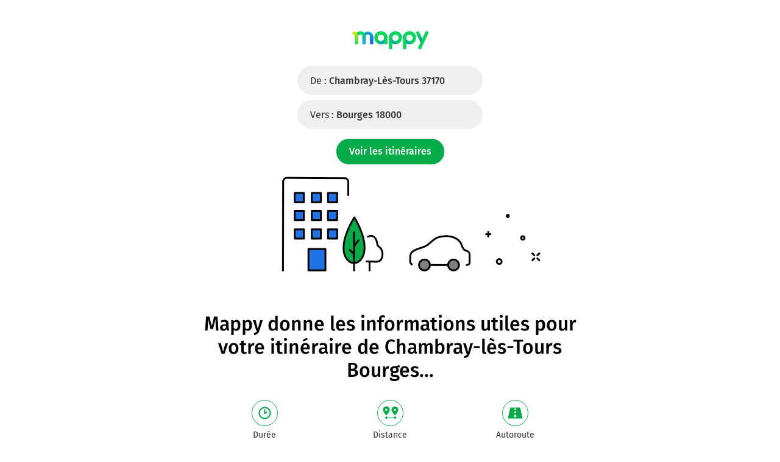

--- FILE ---
content_type: text/html; charset=utf-8
request_url: https://fr.mappy.com/itineraire/37170-chambray-les-tours/18000-bourges
body_size: 13179
content:
<!DOCTYPE html><html lang="fr" prefix="og: http://ogp.me/ns#"><head><meta charSet="utf-8"/><meta name="viewport" content="width=device-width, minimum-scale=1.0, maximum-scale=1.0, initial-scale=1.0, user-scalable=no"/><script async="" src="https://tag.aticdn.net/509857/smarttag.js"></script><link rel="prefetch" href="https://ab.mappy.net/config-web.json"/><link rel="preconnect" href="https://poiassets.mappy.net"/><link rel="preconnect" href="https://cdn.adgtw.orangeads.fr"/><link rel="preload" href="/assets/fonts/fira-sans-v16-latin-regular.684226288210a40c6acc.woff2" as="font" type="font/woff2" crossorigin="anonymous"/><link rel="preload" href="/assets/fonts/fira-sans-v16-latin-500.6f2008a3bdf4b85d393b.woff2" as="font" type="font/woff2" crossorigin="anonymous"/><link rel="manifest" href="/manifest.json"/><meta name="theme-color" content="#4bc394"/><meta name="application-name" content="Mappy"/><meta name="apple-mobile-web-app-title" content="Mappy"/><link rel="icon" href="/assets/images/favicon-48.dd8072b2dba0ef28e9d6.ico"/><link rel="icon" type="image/png" href="/assets/images/favicon-192.1971de0ee0ed334d4023.png" sizes="192x192"/><link rel="icon" type="image/png" href="/assets/images/favicon-32.80cc4808cc8b54d3e2c7.png" sizes="32x32"/><link rel="apple-touch-icon" href="/assets/images/favicon-180.b683cbb53b6f6aa6bfa8.png"/><script type="text/javascript" src="/front-services/translations/1.0-20260108T1559-3e016fd2cd/fr-FR.js"></script><link rel="stylesheet" href="/assets/css/server.896fff84c2d2e9af42af.css" integrity="sha384-PFLY19EWczsEtIX49jcwykJgvQT5OrXo/MmTpqnMuLnSZ4EzFx03lyXO8V2hgQpu"/><link data-chunk="ROUTE_SEO_ITINERARY" rel="stylesheet" href="/assets/css/ROUTE_SEO_ITINERARY.c9de42598335f7b0eaec.css"/><script type="application/ld+json">{"@context":"https://schema.org","@type":"Organization","url":"https://fr.mappy.com/","logo":"https://fr.mappy.com/assets/images/logo-mappy.8da17bf4513914e43409.svg"}</script></head><body class="ssr" style="margin:0"><div id="app"><link rel="preload" as="image" href="/assets/images/logo-mappy.8da17bf4513914e43409.svg"/><link rel="preload" as="image" href="https://poiassets.mappy.net/assets/202601081559/misc/svg/start.svg"/><link rel="preload" as="image" href="https://poiassets.mappy.net/assets/202601081559/misc/svg/round-about-right.svg"/><link rel="preload" as="image" href="https://poiassets.mappy.net/assets/202601081559/misc/svg/continue.svg"/><link rel="preload" as="image" href="https://poiassets.mappy.net/assets/202601081559/misc/svg/direction-right.svg"/><link rel="preload" as="image" href="https://poiassets.mappy.net/assets/202601081559/misc/svg/round-about-straight.svg"/><link rel="preload" as="image" href="https://poiassets.mappy.net/assets/202601081559/misc/svg/bridge.svg"/><link rel="preload" as="image" href="https://poiassets.mappy.net/assets/202601081559/misc/svg/round-about-right-soft.svg"/><link rel="preload" as="image" href="https://poiassets.mappy.net/assets/202601081559/misc/svg/round-about-left-soft.svg"/><link rel="preload" as="image" href="https://poiassets.mappy.net/assets/202601081559/misc/svg/toll-ticket.svg"/><link rel="preload" as="image" href="https://poiassets.mappy.net/assets/202601081559/misc/svg/ramp-entry-right.svg"/><link rel="preload" as="image" href="https://poiassets.mappy.net/assets/202601081559/misc/svg/toll-pay.svg"/><link rel="preload" as="image" href="https://poiassets.mappy.net/assets/202601081559/misc/svg/round-about-left.svg"/><link rel="preload" as="image" href="https://poiassets.mappy.net/assets/202601081559/misc/svg/direction-left.svg"/><link rel="preload" as="image" href="https://poiassets.mappy.net/assets/202601081559/misc/svg/direction-right-soft.svg"/><link rel="preload" as="image" href="/assets/images/marker-fond-gris.fe29f2309cef8b1f7cdf.png"/><link rel="preload" as="image" href="/assets/images/checkered-flag.8df72254b1f55ec42b6c.svg"/><link rel="preload" as="image" href="/assets/images/arrow-left.f199b9e2d54e54c35018.svg"/><link rel="preload" as="image" href="/assets/images/information.4cb5946cfbf9e2286623.svg"/><link rel="preload" as="image" href="/assets/images/cross.2632a8d77f3c569b2517.svg"/><link rel="preload" as="image" href="/assets/images/modes_mobile_background.57eb03ec35ca0353972c.svg"/><link rel="preload" as="image" href="/assets/images/magnifying-glass.ad2adc7326ded8c5a74a.svg"/><link rel="preload" as="image" href="/assets/images/down.dff89806fc18e7ee9d08.svg"/><link rel="preload" as="image" href="/assets/images/tooltip-right.cf1015630e68ac99783a.svg"/><link rel="preload" as="image" href="/assets/images/question.e331c0d06a989e074726.svg"/><link rel="preload" as="image" href="/assets/images/facebook.594de5e8accf8b407217.svg"/><link rel="preload" as="image" href="/assets/images/twitter.ac1d4bb78da2ca5fe5dc.svg"/><link rel="preload" as="image" href="/assets/images/rss.b81b9a520cca657aa773.svg"/><link rel="preload" as="image" href="/assets/images/french-flag.7854a0340b65fd410696.svg"/><title>Chambray-lès-Tours Bourges – Comparer les trajets, la distance et les prix – Mappy</title><meta name="description" content="Avec Mappy, trouvez votre itinéraire le moins cher ou le plus rapide, parmi tous les modes de transport proposés pour votre trajet Chambray-lès-Tours Bourges"/><meta property="og:title" content="Chambray-lès-Tours Bourges – Comparer les trajets, la distance et les prix – Mappy"/><meta property="og:description" content="Avec Mappy, trouvez votre itinéraire le moins cher ou le plus rapide, parmi tous les modes de transport proposés pour votre trajet Chambray-lès-Tours Bourges"/><meta property="og:locale" content="fr-fr"/><meta property="og:url" content="https://fr.mappy.com/itineraire/37170-chambray-les-tours/18000-bourges"/><meta property="og:type" content="website"/><meta property="og:image" content="https://fr.mappy.com/assets/images/lp-head-car.5a8b87668a887669b932.png"/><link rel="canonical" href="https://fr.mappy.com/itineraire/37170-chambray-les-tours/18000-bourges"/><div class="LandingPage"><script>window.Utiq = window.Utiq || {};window.Utiq.config = {  CMP: "Didomi",  customUtiqHost: "https://utiq.mappy.com",  didomiUtiqPurposeId: "utiq-iX4kPm2N",  didomiUtiqVendorId: "c:utiq-Gx2xdQAa",  logLevel: "silent"};</script><script type="text/javascript" src="https://utiq.mappy.com/utiqLoader.js" defer=""></script><div class="V1jYB"><div><script type="application/ld+json">{"@context":"https://schema.org","@type":"TravelAction","distance":"152 km","fromLocation":{"@type":"city","name":"Chambray-lès-Tours"},"toLocation":{"@type":"city","name":"Bourges"}}</script><div class="FhPO4"><a href="/" class="click-event" data-tag="{&quot;type&quot;:&quot;action&quot;,&quot;level2&quot;:2,&quot;chapter1&quot;:&quot;AncrageHeader&quot;,&quot;chapter2&quot;:&quot;NA&quot;,&quot;chapter3&quot;:&quot;NA&quot;,&quot;name&quot;:&quot;LandingPage&quot;}"><div class="CrMSr"><img class="Vas15" src="/assets/images/logo-mappy.8da17bf4513914e43409.svg" alt="Mappy"/></div></a><div class="_7aiV4"><a class="i1b_o click-event" href="/itineraire#/recherche/37170-chambray-les-tours/18000-bourges" data-tag="{&quot;type&quot;:&quot;action&quot;,&quot;level2&quot;:2,&quot;chapter1&quot;:&quot;Itineraire&quot;,&quot;chapter2&quot;:&quot;NA&quot;,&quot;chapter3&quot;:&quot;voiture&quot;,&quot;name&quot;:&quot;LandingItineraire:Champdepart&quot;}">De :<!-- --> <span class="M4dwM">Chambray-lès-Tours 37170</span></a><a class="i1b_o click-event" href="/itineraire#/recherche/37170-chambray-les-tours/18000-bourges" data-tag="{&quot;type&quot;:&quot;action&quot;,&quot;level2&quot;:2,&quot;chapter1&quot;:&quot;Itineraire&quot;,&quot;chapter2&quot;:&quot;NA&quot;,&quot;chapter3&quot;:&quot;voiture&quot;,&quot;name&quot;:&quot;LandingItineraire:Champarrivee&quot;}">Vers :<!-- --> <span class="M4dwM">Bourges 18000</span></a><a class="erOiI click-event" href="/itineraire#/recherche/37170-chambray-les-tours/18000-bourges" data-tag="{&quot;type&quot;:&quot;action&quot;,&quot;level2&quot;:2,&quot;chapter1&quot;:&quot;Itineraire&quot;,&quot;chapter2&quot;:&quot;NA&quot;,&quot;chapter3&quot;:&quot;voiture&quot;,&quot;name&quot;:&quot;LandingItineraire:Champrechercher&quot;}">Voir les itinéraires</a></div></div><div class="k9_DS" style="background-image:url(&#x27;/assets/images/lp-head-car.5a8b87668a887669b932.png&#x27;)"></div></div><div class="NDcJs"><div class="FhPO4"><div class="ZrZSB"><div class="textStyleHeader1 Gdw29">Mappy donne les informations utiles pour votre itinéraire de <h1>Chambray-lès-Tours Bourges</h1>...</div><ul class="dhjfI items-6"><li class="FGKtz"><a class="T0QXB click-event" href="/itineraire#/recherche/37170-chambray-les-tours/18000-bourges" data-tag="{&quot;type&quot;:&quot;action&quot;,&quot;level2&quot;:2,&quot;chapter1&quot;:&quot;Itineraire&quot;,&quot;chapter2&quot;:&quot;duration&quot;,&quot;chapter3&quot;:&quot;voiture&quot;,&quot;name&quot;:&quot;LandingItineraire:Champblocmotscles&quot;}"><div class="xSxuV history"></div><div class="AI2_C">Durée</div></a></li><li class="FGKtz"><a class="T0QXB click-event" href="/itineraire#/recherche/37170-chambray-les-tours/18000-bourges" data-tag="{&quot;type&quot;:&quot;action&quot;,&quot;level2&quot;:2,&quot;chapter1&quot;:&quot;Itineraire&quot;,&quot;chapter2&quot;:&quot;length&quot;,&quot;chapter3&quot;:&quot;voiture&quot;,&quot;name&quot;:&quot;LandingItineraire:Champblocmotscles&quot;}"><div class="xSxuV distance" style="padding:4px"></div><div class="AI2_C">Distance</div></a></li><li class="FGKtz"><a class="T0QXB click-event" href="/itineraire#/recherche/37170-chambray-les-tours/18000-bourges" data-tag="{&quot;type&quot;:&quot;action&quot;,&quot;level2&quot;:2,&quot;chapter1&quot;:&quot;Itineraire&quot;,&quot;chapter2&quot;:&quot;highway&quot;,&quot;chapter3&quot;:&quot;voiture&quot;,&quot;name&quot;:&quot;LandingItineraire:Champblocmotscles&quot;}"><div class="xSxuV route"></div><div class="AI2_C">Autoroute</div></a></li><li class="FGKtz"><a class="T0QXB click-event" href="/itineraire#/recherche/37170-chambray-les-tours/18000-bourges" data-tag="{&quot;type&quot;:&quot;action&quot;,&quot;level2&quot;:2,&quot;chapter1&quot;:&quot;Itineraire&quot;,&quot;chapter2&quot;:&quot;total_price&quot;,&quot;chapter3&quot;:&quot;voiture&quot;,&quot;name&quot;:&quot;LandingItineraire:Champblocmotscles&quot;}"><div class="xSxuV euro"></div><div class="AI2_C">Prix total</div></a></li><li class="FGKtz"><a class="T0QXB click-event" href="/itineraire#/recherche/37170-chambray-les-tours/18000-bourges" data-tag="{&quot;type&quot;:&quot;action&quot;,&quot;level2&quot;:2,&quot;chapter1&quot;:&quot;Itineraire&quot;,&quot;chapter2&quot;:&quot;fuel&quot;,&quot;chapter3&quot;:&quot;voiture&quot;,&quot;name&quot;:&quot;LandingItineraire:Champblocmotscles&quot;}"><div class="xSxuV fuel"></div><div class="AI2_C">Carburant</div></a></li><li class="FGKtz"><a class="T0QXB click-event" href="/itineraire#/recherche/37170-chambray-les-tours/18000-bourges" data-tag="{&quot;type&quot;:&quot;action&quot;,&quot;level2&quot;:2,&quot;chapter1&quot;:&quot;Itineraire&quot;,&quot;chapter2&quot;:&quot;toll&quot;,&quot;chapter3&quot;:&quot;voiture&quot;,&quot;name&quot;:&quot;LandingItineraire:Champblocmotscles&quot;}"><div class="xSxuV toll" style="padding:5px"></div><div class="AI2_C">Péage</div></a></li></ul><a class="_9sSSZ click-event" href="/itineraire#/recherche/37170-chambray-les-tours/18000-bourges" data-tag="{&quot;type&quot;:&quot;action&quot;,&quot;level2&quot;:2,&quot;chapter1&quot;:&quot;Itineraire&quot;,&quot;chapter2&quot;:&quot;NA&quot;,&quot;chapter3&quot;:&quot;voiture&quot;,&quot;name&quot;:&quot;LandingItineraire:Champblocmotscles&quot;}"></a></div></div></div><div class="NDcJs"><div class="FhPO4"><div itemType="https://schema.org/ItemList"><div class="ee4mx"><picture class="PUg8n"><source srcSet="/assets/images/mappy-itinerary.35070e548ac221a18ab4.webp" type="image/webp"/><img class="IGwYG" src="/assets/images/mappy-itinerary.4ba40cec0b8b171e59db.png" alt="Itineraire Chambray-lès-Tours Bourges" loading="lazy" fetchPriority="high"/></picture></div><h2 class="textStyleHeader1 fGE9u">Votre feuille de route</h2><div class="Yj7zB"><div class="HaITi"><div class="vLeYv"><div class="gOHl3"><div class="ke0P5">0h01</div><div class="wcPED"></div><div class="yYtIO"><div class="zjRyP">Chambray-lès-Tours</div><div class="LYXRq">37170</div></div></div><ul class="kqV4G"><li class="rabmD"><div class="icon kJaEH"><span><img class="LzpY6 ssrImageGrey" src="https://poiassets.mappy.net/assets/202601081559/misc/svg/start.svg"/></span></div><div>Prendre Carrefour du 11 Novembre et continuer sur 400 mètres</div><div class="I4Xmu">0 m</div></li><li class="rabmD"><div class="icon kJaEH"><span><img class="LzpY6 ssrImageGrey" src="https://poiassets.mappy.net/assets/202601081559/misc/svg/round-about-right.svg"/></span></div><div>Au rond-point, prendre la 2ème sortie sur Avenue du Maréchal d&#x27;Ornano et continuer sur 600 mètres</div><div class="I4Xmu">400 m</div></li><li class="rabmD"><div class="icon kJaEH"><span><img class="LzpY6 ssrImageGrey" src="https://poiassets.mappy.net/assets/202601081559/misc/svg/continue.svg"/></span></div><div>Continuer Allée de la Forêt sur 70 mètres</div><div class="I4Xmu">1,0 km</div></li><li class="rabmD"><div class="icon kJaEH"><span><img class="LzpY6 ssrImageGrey" src="https://poiassets.mappy.net/assets/202601081559/misc/svg/direction-right.svg"/></span></div><div>Tourner à droite sur Allée des Tilleuls et continuer sur 650 mètres</div><div class="I4Xmu">1,1 km</div></li><li class="rabmD"><div class="icon kJaEH"><span><img class="LzpY6 ssrImageGrey" src="https://poiassets.mappy.net/assets/202601081559/misc/svg/direction-right.svg"/></span></div><div>Tourner à droite sur Avenue de la République et continuer sur 1,3 kilomètre</div><div class="I4Xmu">1,7 km</div></li><li class="rabmD"><div class="icon kJaEH"><span><img class="LzpY6 ssrImageGrey" src="https://poiassets.mappy.net/assets/202601081559/misc/svg/round-about-straight.svg"/></span></div><div>Au rond-point, prendre la 2ème sortie sur Avenue de la République et continuer sur 700 mètres</div><div style="fill:#757575;color:#757575" class="JkaOr"><div class="NAqCh"><span><img class="LzpY6 ssrImageGrey" src="https://poiassets.mappy.net/assets/202601081559/misc/svg/bridge.svg"/></span></div><span class="Pn23g">Avenue de la République</span></div><div class="I4Xmu">3,0 km</div></li><li class="rabmD"><div class="icon kJaEH"><span><img class="LzpY6 ssrImageGrey" src="https://poiassets.mappy.net/assets/202601081559/misc/svg/round-about-right-soft.svg"/></span></div><div>Au rond-point, prendre la 3ème sortie sur D943 (Avenue de la République) et continuer sur 1,7 kilomètre</div><div class="I4Xmu">3,7 km</div></li><li class="rabmD"><div class="icon kJaEH"><span><img class="LzpY6 ssrImageGrey" src="https://poiassets.mappy.net/assets/202601081559/misc/svg/round-about-right.svg"/></span></div><div>Au rond-point, prendre la 2ème sortie sur D943 et continuer sur 2,7 kilomètres</div><div class="I4Xmu">5,4 km</div></li><li class="rabmD"><div class="icon kJaEH"><span><img class="LzpY6 ssrImageGrey" src="https://poiassets.mappy.net/assets/202601081559/misc/svg/round-about-left-soft.svg"/></span></div><div>Au rond-point, prendre la 2ème sortie sur la voie et continuer sur 800 mètres</div><div style="fill:#757575;color:#757575" class="JkaOr"><div class="NAqCh"><span><img class="LzpY6 ssrImageGrey" src="https://poiassets.mappy.net/assets/202601081559/misc/svg/toll-ticket.svg"/></span></div><span class="Pn23g">Prendre un ticket (Péage Esvres)</span></div><div class="I4Xmu">8,1 km</div></li><li class="rabmD"><div class="icon kJaEH"><span><img class="LzpY6 ssrImageGrey" src="https://poiassets.mappy.net/assets/202601081559/misc/svg/ramp-entry-right.svg"/></span></div><div>Prendre à droite et rejoindre A85 E604. Continuer sur 97 kilomètres</div><div class="i92ta"><span class="JLjq9" style="background-color:#C9242A;color:#FFFFFF">A85</span><div class="P5QFh"><span class="zHsFH" style="background-color:#FFFFFF;color:#333333;font-weight:bold">Bourges</span><span class="zHsFH" style="background-color:#FFFFFF;color:#333333;font-weight:bold">Vierzon</span></div></div><div style="fill:#757575;color:#757575" class="JkaOr"><div class="NAqCh"><span><img class="LzpY6 ssrImageGrey" src="https://poiassets.mappy.net/assets/202601081559/misc/svg/bridge.svg"/></span></div><span class="Pn23g">A85</span></div><div class="I4Xmu">9,0 km</div></li><li class="rabmD"><div class="icon kJaEH"><span><img class="LzpY6 ssrImageGrey" src="https://poiassets.mappy.net/assets/202601081559/misc/svg/ramp-entry-right.svg"/></span></div><div>Prendre à droite et rejoindre A71 E9. Continuer sur 5,5 kilomètres</div><div class="i92ta"><span class="JLjq9" style="background-color:#27A75B;color:#FFFFFF">E9</span><span class="JLjq9" style="background-color:#C9242A;color:#FFFFFF">A71</span><div class="P5QFh"><span class="zHsFH" style="background-color:#FFFFFF;color:#333333;font-weight:bold">LYON</span><span class="zHsFH" style="background-color:#FFFFFF;color:#333333;font-weight:bold">BOURGES</span><span class="zHsFH" style="background-color:#FFFFFF;color:#333333;font-weight:bold">VIERZON</span></div></div><div style="fill:#757575;color:#757575" class="JkaOr"><div class="NAqCh"><span><img class="LzpY6 ssrImageGrey" src="https://poiassets.mappy.net/assets/202601081559/misc/svg/bridge.svg"/></span></div><span class="Pn23g">L&#x27;Arverne</span></div><div class="I4Xmu">106 km</div></li><li class="rabmD"><div class="icon kJaEH"><span><img class="LzpY6 ssrImageGrey" src="https://poiassets.mappy.net/assets/202601081559/misc/svg/continue.svg"/></span></div><div>Continuer E11 (L&#x27;Arverne) sur 32 kilomètres</div><div class="i92ta"><span class="JLjq9" style="background-color:#27A75B;color:#FFFFFF">E11</span><span class="JLjq9" style="background-color:#C9242A;color:#FFFFFF">A71</span><div class="P5QFh"><span class="zHsFH" style="background-color:#FFFFFF;color:#333333;font-weight:bold">LYON</span><span class="zHsFH" style="background-color:#FFFFFF;color:#333333;font-weight:bold">CLERMONT-FD</span><span class="zHsFH" style="background-color:#FFFFFF;color:#333333;font-weight:bold">BOURGES</span><span class="zHsFH" style="background-color:#FFFFFF;color:#333333;font-weight:bold">VIERZON-EST</span></div></div><div style="fill:#757575;color:#757575" class="JkaOr"><div class="NAqCh"><span><img class="LzpY6 ssrImageGrey" src="https://poiassets.mappy.net/assets/202601081559/misc/svg/bridge.svg"/></span></div><span class="Pn23g">L&#x27;Arverne</span></div><div class="I4Xmu">112 km</div></li><li class="rabmD"><div class="icon kJaEH"><span><img class="LzpY6 ssrImageGrey" src="https://poiassets.mappy.net/assets/202601081559/misc/svg/ramp-entry-right.svg"/></span></div><div>Prendre à droite et rejoindre la voie. Continuer sur 1 kilomètre</div><div class="i92ta"><div class="P5QFh"><span class="zHsFH" style="background-color:#FFFFFF;color:#333333">7</span><span class="zHsFH" style="background-color:#FFFFFF;color:#333333;font-weight:bold">NEVERS</span><span class="zHsFH" style="background-color:#FFFFFF;color:#333333;font-weight:bold">BOURGES</span><span class="zHsFH" style="background-color:#FFFFFF;color:#333333;font-weight:bold">ST FLORENT s/ CHER</span><span class="zHsFH" style="background-color:#FFFFFF;color:#333333;font-weight:bold">ST DOULCHARD</span></div></div><div style="fill:#757575;color:#757575" class="JkaOr"><div class="NAqCh"><span><img class="LzpY6 ssrImageGrey" src="https://poiassets.mappy.net/assets/202601081559/misc/svg/bridge.svg"/></span></div><span class="Pn23g"></span></div><div style="fill:#757575;color:#757575" class="JkaOr"><div class="NAqCh"><span><img class="LzpY6 ssrImageGrey" src="https://poiassets.mappy.net/assets/202601081559/misc/svg/toll-pay.svg"/></span></div><span class="Pn23g">Payer 15,80 € (Péage Bourges)</span></div><div class="I4Xmu">144 km</div></li><li class="rabmD"><div class="icon kJaEH"><span><img class="LzpY6 ssrImageGrey" src="https://poiassets.mappy.net/assets/202601081559/misc/svg/round-about-left.svg"/></span></div><div>Au rond-point, prendre la 4ème sortie sur la voie et continuer sur 160 mètres</div><div class="i92ta"><div class="P5QFh"><span class="zHsFH" style="background-color:#FFFFFF;color:#333333;font-weight:bold">Bourges-Centre</span><span class="zHsFH" style="background-color:#FFFFFF;color:#333333;font-weight:bold">Aéroport</span></div></div><div class="I4Xmu">145 km</div></li><li class="rabmD"><div class="icon kJaEH"><span><img class="LzpY6 ssrImageGrey" src="https://poiassets.mappy.net/assets/202601081559/misc/svg/ramp-entry-right.svg"/></span></div><div>Prendre à droite et rejoindre D2151. Continuer sur 1,1 kilomètre</div><div class="i92ta"><div class="P5QFh"><span class="zHsFH" style="background-color:#FFFFFF;color:#333333;font-weight:bold">N151</span><span class="zHsFH" style="background-color:#FFFFFF;color:#333333;font-weight:bold">Bourges-Centre</span><span class="zHsFH" style="background-color:#FFFFFF;color:#333333;font-weight:bold">Aéroport</span><span class="zHsFH" style="background-color:#FFFFFF;color:#333333;font-weight:bold">Douanes</span></div></div><div class="I4Xmu">145 km</div></li><li class="rabmD"><div class="icon kJaEH"><span><img class="LzpY6 ssrImageGrey" src="https://poiassets.mappy.net/assets/202601081559/misc/svg/round-about-straight.svg"/></span></div><div>Au rond-point, prendre la 2ème sortie sur D2151 et continuer sur 1,2 kilomètre</div><div class="I4Xmu">146 km</div></li><li class="rabmD"><div class="icon kJaEH"><span><img class="LzpY6 ssrImageGrey" src="https://poiassets.mappy.net/assets/202601081559/misc/svg/round-about-straight.svg"/></span></div><div>Au rond-point, prendre la 2ème sortie sur Avenue d&#x27;Issoudun et continuer sur 650 mètres</div><div class="I4Xmu">147 km</div></li><li class="rabmD"><div class="icon kJaEH"><span><img class="LzpY6 ssrImageGrey" src="https://poiassets.mappy.net/assets/202601081559/misc/svg/round-about-right-soft.svg"/></span></div><div>Au rond-point, prendre la 1ère sortie sur Avenue Marcel Haegelen et continuer sur 400 mètres</div><div class="I4Xmu">148 km</div></li><li class="rabmD"><div class="icon kJaEH"><span><img class="LzpY6 ssrImageGrey" src="https://poiassets.mappy.net/assets/202601081559/misc/svg/round-about-left-soft.svg"/></span></div><div>Au rond-point, prendre la 2ème sortie sur Avenue Marcel Haegelen et continuer sur 180 mètres</div><div class="I4Xmu">148 km</div></li><li class="rabmD"><div class="icon kJaEH"><span><img class="LzpY6 ssrImageGrey" src="https://poiassets.mappy.net/assets/202601081559/misc/svg/round-about-right-soft.svg"/></span></div><div>Au rond-point, prendre la 1ère sortie sur Avenue des Frères Voisin et continuer sur 450 mètres</div><div class="I4Xmu">148 km</div></li><li class="rabmD"><div class="icon kJaEH"><span><img class="LzpY6 ssrImageGrey" src="https://poiassets.mappy.net/assets/202601081559/misc/svg/continue.svg"/></span></div><div>Continuer Boulevard Santos Dumont sur 500 mètres</div><div class="I4Xmu">149 km</div></li><li class="rabmD"><div class="icon kJaEH"><span><img class="LzpY6 ssrImageGrey" src="https://poiassets.mappy.net/assets/202601081559/misc/svg/direction-left.svg"/></span></div><div>Tourner à gauche sur Rue Barbès et continuer sur 650 mètres</div><div class="I4Xmu">149 km</div></li><li class="rabmD"><div class="icon kJaEH"><span><img class="LzpY6 ssrImageGrey" src="https://poiassets.mappy.net/assets/202601081559/misc/svg/direction-right.svg"/></span></div><div>Tourner à droite sur Rue Edmond Jongleux et continuer sur 500 mètres</div><div style="fill:#757575;color:#757575" class="JkaOr"><div class="NAqCh"><span><img class="LzpY6 ssrImageGrey" src="https://poiassets.mappy.net/assets/202601081559/misc/svg/bridge.svg"/></span></div><span class="Pn23g">Rue Edmond Jongleux</span></div><div class="I4Xmu">150 km</div></li><li class="rabmD"><div class="icon kJaEH"><span><img class="LzpY6 ssrImageGrey" src="https://poiassets.mappy.net/assets/202601081559/misc/svg/direction-right-soft.svg"/></span></div><div>Tourner légèrement à droite sur Rampe Marceau et continuer sur 140 mètres</div><div class="I4Xmu">151 km</div></li><li class="rabmD"><div class="icon kJaEH"><span><img class="LzpY6 ssrImageGrey" src="https://poiassets.mappy.net/assets/202601081559/misc/svg/continue.svg"/></span></div><div>Continuer Place André Malraux sur 45 mètres</div><div class="I4Xmu">151 km</div></li><li class="rabmD"><div class="icon kJaEH"><span><img class="LzpY6 ssrImageGrey" src="https://poiassets.mappy.net/assets/202601081559/misc/svg/round-about-left.svg"/></span></div><div>Au rond-point, prendre la 3ème sortie sur Rue du 95ème de Ligne et continuer sur 350 mètres</div><div class="I4Xmu">151 km</div></li><li class="rabmD"><div class="icon kJaEH"><span><img class="LzpY6 ssrImageGrey" src="https://poiassets.mappy.net/assets/202601081559/misc/svg/continue.svg"/></span></div><div>Continuer Place de la Préfecture sur 50 mètres</div><div class="I4Xmu">151 km</div></li><li class="rabmD"><div class="icon kJaEH"><span><img class="LzpY6 ssrImageGrey" src="https://poiassets.mappy.net/assets/202601081559/misc/svg/direction-right.svg"/></span></div><div>Tourner à droite sur Rue Mayet-Genetry et continuer sur 120 mètres</div><div class="I4Xmu">151 km</div></li><li class="rabmD"><div class="icon kJaEH"><span><img class="LzpY6 ssrImageGrey" src="https://poiassets.mappy.net/assets/202601081559/misc/svg/continue.svg"/></span></div><div>Continuer Rue Louis Pauliat sur 5 mètres</div><div class="I4Xmu">151 km</div></li></ul><div class="Y3aSo"><div class="ke0P5">1h29</div><div class="yBqyf"><div class="xFbVK" style="width:31px;height:37px"><img style="background-size:cover;width:31px;height:37px" src="/assets/images/marker-fond-gris.fe29f2309cef8b1f7cdf.png"/><span class="llAZo"><span><img class="LzpY6 ssrImageWhite" src="/assets/images/checkered-flag.8df72254b1f55ec42b6c.svg"/></span></span></div></div><div class="vwLZ6"><div class="zjRyP">Bourges</div><div class="LYXRq">18000</div></div></div></div></div><div class="yBlei click-event" data-tag="{&quot;type&quot;:&quot;action&quot;,&quot;level2&quot;:2,&quot;chapter1&quot;:&quot;Itineraire&quot;,&quot;chapter2&quot;:&quot;NA&quot;,&quot;chapter3&quot;:&quot;voiture&quot;,&quot;name&quot;:&quot;LandingItineraire:afficherlasuite&quot;}"><span class="ssrImageGreen"><img class="LzpY6 ssrImageGrey" src="/assets/images/arrow-left.f199b9e2d54e54c35018.svg"/></span><span id="display-next" class="BO0UL">Afficher la suite</span><script>
        const showNextButton = document.querySelector('.yBlei');
        const roadbookInstructions = document.querySelector('.Yj7zB');

        showNextButton.addEventListener('click', function () {
          showNextButton.style.display = "none";
          roadbookInstructions.style.height = "100%";
        }, false);
      </script></div></div><div class="J20zy"><a class="click-event" href="/itineraire#/recherche/37170-chambray-les-tours/18000-bourges" data-tag="{&quot;type&quot;:&quot;action&quot;,&quot;level2&quot;:2,&quot;chapter1&quot;:&quot;Itineraire&quot;,&quot;chapter2&quot;:&quot;NA&quot;,&quot;chapter3&quot;:&quot;voiture&quot;,&quot;name&quot;:&quot;LandingItineraire:Champaccederautrajet&quot;}">Accéder au trajet</a></div></div></div></div><div class="NDcJs"><div class="FhPO4 ZC6fz"><h2 class="textStyleHeader1 xrY8V">Utile à l&#x27;arrivée à Bourges</h2><ul class="Ck_KL"><li class="KD4Yu"><a href="/activite/hotel/18000-bourges" class="click-event" data-tag="{&quot;tag_version&quot;:&quot;V3&quot;,&quot;tag_id&quot;:&quot;XTC_VIGNETTE_THEMATIQUE&quot;,&quot;click_chapter1&quot;:&quot;Itineraire&quot;,&quot;click_chapter2&quot;:&quot;hotel:Bourges&quot;,&quot;click_chapter3&quot;:&quot;voiture&quot;,&quot;click&quot;:&quot;LandingItineraire:VignetteThematique&quot;,&quot;page&quot;:&quot;LandingItineraire&quot;,&quot;mode_de_transport&quot;:&quot;voiture_car&quot;}"><div class="I2hyE" style="background-image:url(&#x27;//fr.mappy.com/assets/thematic/hotel.webp&#x27;)"></div><span>Hôtel</span></a></li><li class="KD4Yu"><a href="/activite/restaurant/18000-bourges" class="click-event" data-tag="{&quot;tag_version&quot;:&quot;V3&quot;,&quot;tag_id&quot;:&quot;XTC_VIGNETTE_THEMATIQUE&quot;,&quot;click_chapter1&quot;:&quot;Itineraire&quot;,&quot;click_chapter2&quot;:&quot;restaurant:Bourges&quot;,&quot;click_chapter3&quot;:&quot;voiture&quot;,&quot;click&quot;:&quot;LandingItineraire:VignetteThematique&quot;,&quot;page&quot;:&quot;LandingItineraire&quot;,&quot;mode_de_transport&quot;:&quot;voiture_car&quot;}"><div class="I2hyE" style="background-image:url(&#x27;//fr.mappy.com/assets/thematic/restaurant.webp&#x27;)"></div><span>Restaurant</span></a></li><li class="KD4Yu"><a href="/activite/location-gite/18000-bourges" class="click-event" data-tag="{&quot;tag_version&quot;:&quot;V3&quot;,&quot;tag_id&quot;:&quot;XTC_VIGNETTE_THEMATIQUE&quot;,&quot;click_chapter1&quot;:&quot;Itineraire&quot;,&quot;click_chapter2&quot;:&quot;location-gite:Bourges&quot;,&quot;click_chapter3&quot;:&quot;voiture&quot;,&quot;click&quot;:&quot;LandingItineraire:VignetteThematique&quot;,&quot;page&quot;:&quot;LandingItineraire&quot;,&quot;mode_de_transport&quot;:&quot;voiture_car&quot;}"><div class="I2hyE" style="background-image:url(&#x27;//fr.mappy.com/assets/thematic/location-gite.webp&#x27;)"></div><span>Location, gîte</span></a></li><li class="KD4Yu"><a href="/activite/chambre-d-hotes/18000-bourges" class="click-event" data-tag="{&quot;tag_version&quot;:&quot;V3&quot;,&quot;tag_id&quot;:&quot;XTC_VIGNETTE_THEMATIQUE&quot;,&quot;click_chapter1&quot;:&quot;Itineraire&quot;,&quot;click_chapter2&quot;:&quot;chambre-d-hotes:Bourges&quot;,&quot;click_chapter3&quot;:&quot;voiture&quot;,&quot;click&quot;:&quot;LandingItineraire:VignetteThematique&quot;,&quot;page&quot;:&quot;LandingItineraire&quot;,&quot;mode_de_transport&quot;:&quot;voiture_car&quot;}"><div class="I2hyE" style="background-image:url(&#x27;//fr.mappy.com/assets/thematic/chambre-d-hotes.webp&#x27;)"></div><span>Chambre d&#x27;hôtes</span></a></li><li class="KD4Yu"><a href="/activite/camping/18000-bourges" class="click-event" data-tag="{&quot;tag_version&quot;:&quot;V3&quot;,&quot;tag_id&quot;:&quot;XTC_VIGNETTE_THEMATIQUE&quot;,&quot;click_chapter1&quot;:&quot;Itineraire&quot;,&quot;click_chapter2&quot;:&quot;camping:Bourges&quot;,&quot;click_chapter3&quot;:&quot;voiture&quot;,&quot;click&quot;:&quot;LandingItineraire:VignetteThematique&quot;,&quot;page&quot;:&quot;LandingItineraire&quot;,&quot;mode_de_transport&quot;:&quot;voiture_car&quot;}"><div class="I2hyE" style="background-image:url(&#x27;//fr.mappy.com/assets/thematic/camping.webp&#x27;)"></div><span>Camping</span></a></li><li class="KD4Yu"><a href="/activite/boulangerie-patisserie/18000-bourges" class="click-event" data-tag="{&quot;tag_version&quot;:&quot;V3&quot;,&quot;tag_id&quot;:&quot;XTC_VIGNETTE_THEMATIQUE&quot;,&quot;click_chapter1&quot;:&quot;Itineraire&quot;,&quot;click_chapter2&quot;:&quot;boulangerie-patisserie:Bourges&quot;,&quot;click_chapter3&quot;:&quot;voiture&quot;,&quot;click&quot;:&quot;LandingItineraire:VignetteThematique&quot;,&quot;page&quot;:&quot;LandingItineraire&quot;,&quot;mode_de_transport&quot;:&quot;voiture_car&quot;}"><div class="I2hyE" style="background-image:url(&#x27;//fr.mappy.com/assets/thematic/boulangerie-patisserie.webp&#x27;)"></div><span>Boulangerie pâtisserie</span></a></li><li class="KD4Yu"><a href="/activite/supermarches-hypermarches/18000-bourges" class="click-event" data-tag="{&quot;tag_version&quot;:&quot;V3&quot;,&quot;tag_id&quot;:&quot;XTC_VIGNETTE_THEMATIQUE&quot;,&quot;click_chapter1&quot;:&quot;Itineraire&quot;,&quot;click_chapter2&quot;:&quot;supermarches-hypermarches:Bourges&quot;,&quot;click_chapter3&quot;:&quot;voiture&quot;,&quot;click&quot;:&quot;LandingItineraire:VignetteThematique&quot;,&quot;page&quot;:&quot;LandingItineraire&quot;,&quot;mode_de_transport&quot;:&quot;voiture_car&quot;}"><div class="I2hyE" style="background-image:url(&#x27;//fr.mappy.com/assets/thematic/supermarches-hypermarches.webp&#x27;)"></div><span>Supermarché, hypermarché</span></a></li><li class="KD4Yu"><a href="/activite/alimentation-generale/18000-bourges" class="click-event" data-tag="{&quot;tag_version&quot;:&quot;V3&quot;,&quot;tag_id&quot;:&quot;XTC_VIGNETTE_THEMATIQUE&quot;,&quot;click_chapter1&quot;:&quot;Itineraire&quot;,&quot;click_chapter2&quot;:&quot;alimentation-generale:Bourges&quot;,&quot;click_chapter3&quot;:&quot;voiture&quot;,&quot;click&quot;:&quot;LandingItineraire:VignetteThematique&quot;,&quot;page&quot;:&quot;LandingItineraire&quot;,&quot;mode_de_transport&quot;:&quot;voiture_car&quot;}"><div class="I2hyE" style="background-image:url(&#x27;//fr.mappy.com/assets/thematic/alimentation-generale.webp&#x27;)"></div><span>Alimentation générale</span></a></li><li class="KD4Yu"><a href="/activite/parking/18000-bourges" class="click-event" data-tag="{&quot;tag_version&quot;:&quot;V3&quot;,&quot;tag_id&quot;:&quot;XTC_VIGNETTE_THEMATIQUE&quot;,&quot;click_chapter1&quot;:&quot;Itineraire&quot;,&quot;click_chapter2&quot;:&quot;parking:Bourges&quot;,&quot;click_chapter3&quot;:&quot;voiture&quot;,&quot;click&quot;:&quot;LandingItineraire:VignetteThematique&quot;,&quot;page&quot;:&quot;LandingItineraire&quot;,&quot;mode_de_transport&quot;:&quot;voiture_car&quot;}"><div class="I2hyE" style="background-image:url(&#x27;//fr.mappy.com/assets/thematic/parking.webp&#x27;)"></div><span>Parking</span></a></li></ul><h2 class="textStyleHeader1 xrY8V">Visiter Bourges</h2><ul class="Ck_KL"><li class="KD4Yu"><a href="/activite/loisir/18000-bourges" class="click-event" data-tag="{&quot;tag_version&quot;:&quot;V3&quot;,&quot;tag_id&quot;:&quot;XTC_VIGNETTE_THEMATIQUE&quot;,&quot;click_chapter1&quot;:&quot;Itineraire&quot;,&quot;click_chapter2&quot;:&quot;loisir:Bourges&quot;,&quot;click_chapter3&quot;:&quot;voiture&quot;,&quot;click&quot;:&quot;LandingItineraire:VignetteThematique&quot;,&quot;page&quot;:&quot;LandingItineraire&quot;,&quot;mode_de_transport&quot;:&quot;voiture_car&quot;}"><div class="I2hyE" style="background-image:url(&#x27;//fr.mappy.com/assets/thematic/loisir.webp&#x27;)"></div><span>Loisir</span></a></li><li class="KD4Yu"><a href="/activite/batiment-touristique/18000-bourges" class="click-event" data-tag="{&quot;tag_version&quot;:&quot;V3&quot;,&quot;tag_id&quot;:&quot;XTC_VIGNETTE_THEMATIQUE&quot;,&quot;click_chapter1&quot;:&quot;Itineraire&quot;,&quot;click_chapter2&quot;:&quot;batiment-touristique:Bourges&quot;,&quot;click_chapter3&quot;:&quot;voiture&quot;,&quot;click&quot;:&quot;LandingItineraire:VignetteThematique&quot;,&quot;page&quot;:&quot;LandingItineraire&quot;,&quot;mode_de_transport&quot;:&quot;voiture_car&quot;}"><div class="I2hyE" style="background-image:url(&#x27;//fr.mappy.com/assets/thematic/batiment-touristique.webp&#x27;)"></div><span>Batiment touristique</span></a></li><li class="KD4Yu"><a href="/activite/monument-touristique/18000-bourges" class="click-event" data-tag="{&quot;tag_version&quot;:&quot;V3&quot;,&quot;tag_id&quot;:&quot;XTC_VIGNETTE_THEMATIQUE&quot;,&quot;click_chapter1&quot;:&quot;Itineraire&quot;,&quot;click_chapter2&quot;:&quot;monument-touristique:Bourges&quot;,&quot;click_chapter3&quot;:&quot;voiture&quot;,&quot;click&quot;:&quot;LandingItineraire:VignetteThematique&quot;,&quot;page&quot;:&quot;LandingItineraire&quot;,&quot;mode_de_transport&quot;:&quot;voiture_car&quot;}"><div class="I2hyE" style="background-image:url(&#x27;//fr.mappy.com/assets/thematic/monument-touristique.webp&#x27;)"></div><span>Monument touristique</span></a></li><li class="KD4Yu"><a href="/activite/musee/18000-bourges" class="click-event" data-tag="{&quot;tag_version&quot;:&quot;V3&quot;,&quot;tag_id&quot;:&quot;XTC_VIGNETTE_THEMATIQUE&quot;,&quot;click_chapter1&quot;:&quot;Itineraire&quot;,&quot;click_chapter2&quot;:&quot;musee:Bourges&quot;,&quot;click_chapter3&quot;:&quot;voiture&quot;,&quot;click&quot;:&quot;LandingItineraire:VignetteThematique&quot;,&quot;page&quot;:&quot;LandingItineraire&quot;,&quot;mode_de_transport&quot;:&quot;voiture_car&quot;}"><div class="I2hyE" style="background-image:url(&#x27;//fr.mappy.com/assets/thematic/musee.webp&#x27;)"></div><span>Musée</span></a></li><li class="KD4Yu"><a href="/activite/parcs-d-attractions-de-loisirs/18000-bourges" class="click-event" data-tag="{&quot;tag_version&quot;:&quot;V3&quot;,&quot;tag_id&quot;:&quot;XTC_VIGNETTE_THEMATIQUE&quot;,&quot;click_chapter1&quot;:&quot;Itineraire&quot;,&quot;click_chapter2&quot;:&quot;parcs-d-attractions-de-loisirs:Bourges&quot;,&quot;click_chapter3&quot;:&quot;voiture&quot;,&quot;click&quot;:&quot;LandingItineraire:VignetteThematique&quot;,&quot;page&quot;:&quot;LandingItineraire&quot;,&quot;mode_de_transport&quot;:&quot;voiture_car&quot;}"><div class="I2hyE" style="background-image:url(&#x27;//fr.mappy.com/assets/thematic/parcs-d-attractions-de-loisirs.webp&#x27;)"></div><span>Parc d&#x27;attractions et de loisirs</span></a></li></ul></div></div><div class="NDcJs"><div class="FhPO4"><div class="RwLGq"><h2 class="textStyleHeader2 yjNfc">Trajet de Chambray-lès-Tours (37170) à Bourges (18000) en voiture</h2><div>Ne perdez plus votre temps à chercher votre billet pas cher ou votre trajet le plus rapide ou avec le moins de km, Mappy vous permet de comparer tous les modes de transport et tous les horaires pour votre itinéraire de Chambray-lès-Tours à Bourges. 
Avec le mode voiture, vous pouvez configurer vos options (type de véhicule, autoroute ou non, péage ou non, distance la plus courte), tout en ayant accès aux infos de circulation grâce à notre service d&#x27;info-trafic en temps réel. Ainsi faites des économies sur le coût ou la durée de votre voyage, en trouvant le trajet Chambray-lès-Tours Bourges adapté à vos besoins.
Le service de notes de frais restent toujours accessible en allant voir le détail du trajet. N&#x27;hésitez pas non plus à trouver une station-service, un restaurant, un hôtel durant votre trajet grâce au service &quot;Sur ma route&quot;.<br/><br/>Venir à Bourges. Par la route : Bourges est à 1h d’Orléans, 1h15 de Tours, 1h30 de Clermont-Ferrand, 2h30 de Paris et à 3h30 de Lyon via l&#x27;autoroute A71. Par le train : liaison quotidienne avec Paris en seulement à 1h45. Venir en autocar : Flixbus, Isilines, OuiBus et SNCF effectuent des liaisons à destination Bourges, capitale du Berry, patrimoine mondial.Se déplacer à Bourges : en navette gratuite (2 circuits sont proposés), en taxi, en avec les lignes interurbaines, en vélo (possibilité de louer des vélos) et en voiture. La ville dispose de 4 parkings gratuits et 10 parkings payants.</div></div></div></div><div class="NDcJs"><div class="FhPO4 ZC6fz"><div class="textStyleHeader2 bMHLM"><h2>Chambray-lès-Tours Bourges</h2>, vos itinéraires en résumé</div><table class="PaNLY"><tbody class="rp_7O Fumxk Zg9fA"><tr class="aaV7g"><th>Durée</th><td>1 h 28 à 2 h 31<!-- --> <sup class="rND9X">(1)</sup></td></tr><tr class="EheTi"><th>Distance en voiture</th><td>145 km à 152 km</td></tr><tr class="dMUYA"><th>Distance à vol d’oiseau</th><td>130<!-- --> km</td></tr><tr class="Dz2pB"><th>Coût carburant</th><td>12,96 € à 13,58 €<!-- --> <sup class="rND9X">(2)</sup></td></tr><tr class="T343x"><th>Coût péage</th><td>0 € à 15,80 €</td></tr><tr class="Nd9I_"><th>Prix total</th><td>13,58 € à 29,09 €</td></tr></tbody><tbody class="rp_7O"><tr><td class="K0lO_"><h2 class="textStyleHeader2 Mz5GE">Impact environnemental</h2></td></tr></tbody><tbody class="rp_7O Fumxk"><tr class="kTJus"><th>Emissions de CO₂</th><td>30 à 31 kg<!-- --> <sup class="rND9X">(3)</sup></td></tr><tr class="GGwv_"><th>Emissions de NOx</th><td><button class="KUXaZ"><span class="pgCYd"><img class="LzpY6 ssrImageGrey" src="/assets/images/information.4cb5946cfbf9e2286623.svg"/></span></button>58.0 à 60.6<!-- --> g<!-- --> <sup class="rND9X">(3)</sup><div class="NcAHP"><div class="h_1Cg"><div class="_yGQi">Emissions de NOx</div><div class="icSun">Les oxydes d&#x27;azote (NOx) regroupent essentiellement deux molécules : le monoxyde d&#x27;azote (NO) et le dioxyde d&#x27;azote (NO2). Ils peuvent causer des problèmes de santé tels que des irritations des voies respiratoires, des maladies cardiaques et des problèmes pulmonaires chez les personnes exposées de manière prolongée. Le NO2 est 40 fois plus toxique que le monoxyde de carbone (CO) et quatre fois plus toxique que le NO</div></div><div class="nBAAS"><span><img class="LzpY6 ssrImageGrey" src="/assets/images/cross.2632a8d77f3c569b2517.svg"/></span></div><div class="_0vlV"></div></div></td></tr><tr class="FTg7N"><th>Emissions de PM10</th><td><button class="KUXaZ"><span class="pgCYd"><img class="LzpY6 ssrImageGrey" src="/assets/images/information.4cb5946cfbf9e2286623.svg"/></span></button>7209 à 7533<!-- --> mg<!-- --> <sup class="rND9X">(3)</sup><div class="NcAHP"><div class="h_1Cg"><div class="_yGQi">Emissions de PM10</div><div class="icSun">Les particules PM10 sont des particules fines en suspension dans l&#x27;air, d&#x27;un diamètre inférieur à 10 µm. Les particules grossières, fraction comprise entre 2.5 µm et 10 µm, ont des effets sur la santé respiratoire. La fraction fine des particules, celles inférieures à 2.5 µm, elles impactent à long terme la santé cardiovasculaire.</div></div><div class="nBAAS"><span><img class="LzpY6 ssrImageGrey" src="/assets/images/cross.2632a8d77f3c569b2517.svg"/></span></div><div class="_0vlV"></div></div></td></tr></tbody></table><div class="bBGNQ"><a class="click-event" href="/itineraire#/recherche/37170-chambray-les-tours/18000-bourges" data-tag="{&quot;tag_version&quot;:&quot;V3&quot;,&quot;tag_id&quot;:&quot;XTC_BLOC_RESUME&quot;,&quot;click_chapter1&quot;:&quot;Itineraire&quot;,&quot;click_chapter2&quot;:&quot;BlocResume:130&quot;,&quot;click_chapter3&quot;:&quot;voiture&quot;,&quot;click&quot;:&quot;LandingItineraire:voirDetails&quot;,&quot;page&quot;:&quot;LandingItineraire&quot;,&quot;mode_de_transport&quot;:&quot;voiture_car&quot;}">Voir les détails</a></div></div></div><div class="NDcJs CeGTA Iq8DR"><div class="FhPO4 ZC6fz"><img src="/assets/images/modes_mobile_background.57eb03ec35ca0353972c.svg" class="LCSvb"/></div></div><div class="NDcJs"><div class="FhPO4 ZC6fz"><div class="i6H_S"><div class="textStyleHeader1 cWdDO">...et compare tous les modes de transports</div><div class="OtB7u"><div class="yCvDx"><div class="LTEMh h650V"></div><div class="LTEMh DNR1C"></div></div></div><ul class="LGBd3"><li class="ttK8Z"><div class="wY4PU ssrImageGrey" style="background-image:url(&#x27;/assets/images/pieton.49d553f5938649c6954a.svg&#x27;)"></div><div class="OzOaQ"><span class="McO74">Piéton</span><div class="dWvsT"></div></div><div class="igV17">0<!-- --> kg CO₂</div></li><li class="ttK8Z"><div class="wY4PU ssrImageGrey" style="background-image:url(&#x27;/assets/images/velo.6e9671894b7eae71e1f5.svg&#x27;)"></div><div class="OzOaQ"><span class="McO74">Vélo</span><div class="dWvsT"></div></div><div class="igV17">0<!-- --> kg CO₂</div></li><li class="ttK8Z"><div class="wY4PU ssrImageGrey" style="background-image:url(&#x27;/assets/images/trottinette.3767e166ee179c679998.svg&#x27;)"></div><div class="OzOaQ"><span class="McO74">Trottinette</span><div class="dWvsT"></div></div><div class="igV17">0<!-- --> kg CO₂</div></li><li class="ttK8Z"><div class="wY4PU ssrImageGrey" style="background-image:url(&#x27;/assets/images/train.aec380be913515a9002e.svg&#x27;)"></div><div class="OzOaQ"><span class="McO74">Train</span><div class="dWvsT"></div></div><div class="igV17">0<!-- --> kg CO₂</div></li><li class="ttK8Z"><div class="wY4PU ssrImageGrey" style="background-image:url(&#x27;/assets/images/transports-en-commun.08705d003782654af423.svg&#x27;)"></div><div class="OzOaQ"><span class="McO74">Transports en commun</span><div class="dWvsT"><div class="swxg3" style="width:8.470588235294118%;background-color:#3f3f3f"></div></div></div><div class="igV17">4<!-- --> kg CO₂</div></li><li class="ttK8Z"><div class="wY4PU ssrImageGrey" style="background-image:url(&#x27;/assets/images/bus.f618b41c8b5b56184410.svg&#x27;)"></div><div class="OzOaQ"><span class="McO74">Autocar</span><div class="dWvsT"><div class="swxg3" style="width:8.470588235294118%;background-color:#3f3f3f"></div></div></div><div class="igV17">4<!-- --> kg CO₂</div></li><li class="ttK8Z"><div class="wY4PU ssrImageGrey" style="background-image:url(&#x27;/assets/images/covoiturage.a0e850d584f3d2d8a702.svg&#x27;)"></div><div class="OzOaQ"><span class="McO74">Covoiturage</span><div class="dWvsT"><div class="swxg3" style="width:25.41176470588235%;background-color:#3f3f3f"></div></div></div><div class="igV17">12<!-- --> kg CO₂</div></li><li class="ttK8Z HlGk_"><div class="wY4PU ssrImageGrey Hkj8o" style="background-image:url(&#x27;/assets/images/voiture.698b957709d7a16ce177.svg&#x27;)"></div><div class="OzOaQ"><h2 class="McO74">Voiture</h2><div class="dWvsT s6psM"><div class="swxg3" style="width:29.647058823529413%;background-color:#2072e7"></div></div></div><div class="igV17">14<!-- --> kg CO₂</div></li><li class="ttK8Z"><div class="wY4PU ssrImageGrey" style="background-image:url(&#x27;/assets/images/taxi.bcab659bd05e615c0217.svg&#x27;)"></div><div class="OzOaQ"><span class="McO74">Taxi / VTC</span><div class="dWvsT"><div class="swxg3" style="width:38.11764705882353%;background-color:#3f3f3f"></div></div></div><div class="igV17">18<!-- --> kg CO₂</div></li><li class="ttK8Z"><div class="wY4PU ssrImageGrey" style="background-image:url(&#x27;/assets/images/moto-scooter.9902d71a174882d2a7b0.svg&#x27;)"></div><div class="OzOaQ"><span class="McO74">Moto / Scooter</span><div class="dWvsT"><div class="swxg3" style="width:52.94117647058823%;background-color:#3f3f3f"></div></div></div><div class="igV17">25<!-- --> kg CO₂</div></li><li class="ttK8Z"><div class="wY4PU ssrImageGrey" style="background-image:url(&#x27;/assets/images/avion.e691a4d25571d232677a.svg&#x27;)"></div><div class="OzOaQ"><span class="McO74">Avion</span><div class="dWvsT"><div class="swxg3" style="width:72%;background-color:#3f3f3f"></div></div></div><div class="igV17">34<!-- --> kg CO₂</div></li><span class="NOt0x">*<!-- -->Les émissions de CO2 sont calculées pour une distance à vol d’oiseau.</span></ul><div class="WtGqY"><a class="click-event" href="/itineraire#/recherche/37170-chambray-les-tours/18000-bourges?sort=co2" data-tag="{&quot;tag_version&quot;:&quot;V3&quot;,&quot;tag_id&quot;:&quot;XTC_COMPARER_MODES&quot;,&quot;click_chapter1&quot;:&quot;Itineraire&quot;,&quot;click_chapter2&quot;:&quot;ComparerLesModes&quot;,&quot;click_chapter3&quot;:&quot;voiture&quot;,&quot;click&quot;:&quot;LandingItineraire:comparerMode&quot;,&quot;page&quot;:&quot;LandingItineraire&quot;,&quot;mode_de_transport&quot;:&quot;voiture_car&quot;}">Comparer les modes</a></div></div></div></div><div class="NDcJs"><div class="FhPO4"><div class="dCPju"><h2 class="textStyleHeader1 qHo3c">Avec Mappy, en cliquant sur « voir les itinéraires » ou « accéder au trajet », vous trouverez les réponses aux questions suivantes :</h2><div itemScope="" itemType="https://schema.org/FAQPage" class="keg4a pub-impression-event" data-tag="{&quot;tag_id&quot;:&quot;PUB_LANDING_ITINERAIRE_FAQ&quot;,&quot;onsitead_campaign&quot;:&quot;voiture&quot;,&quot;onsitead_creation&quot;:&quot;NA&quot;,&quot;onsitead_variant&quot;:&quot;FAQ&quot;,&quot;onsitead_format&quot;:&quot;LandingItineraire&quot;}"><details class="p3rIZ pub-click-event" open="" itemScope="" itemProp="mainEntity" itemType="https://schema.org/Question" data-tag="{&quot;tag_id&quot;:&quot;PUB_LANDING_ITINERAIRE_FAQ&quot;,&quot;onsitead_campaign&quot;:&quot;voiture&quot;,&quot;onsitead_creation&quot;:&quot;NA&quot;,&quot;onsitead_variant&quot;:&quot;FAQ&quot;,&quot;onsitead_format&quot;:&quot;LandingItineraire&quot;}"><summary class="t1Y9c"><h3 itemProp="name">Quelle est la distance de Chambray-lès-Tours (37170) à Bourges (18000) ?</h3><span class="X7SHf"><span><img class="LzpY6 ssrImageGrey" src="/assets/images/arrow-left.f199b9e2d54e54c35018.svg"/></span></span></summary><div class="OW3h6" itemScope="" itemProp="acceptedAnswer" itemType="https://schema.org/Answer"><div itemProp="text">Mappy vous indique la distance entre Chambray-lès-Tours (37170) et Bourges (18000). Mappy vous propose les meilleurs itinéraires en voiture en prenant en compte les options choisies : taille de la voiture, type de carburant, consommation moyenne du véhicule. Certains itinéraires vous feront passer par le chemin le plus court, le plus rapide ou sans péage. A vous de choisir comment vous souhaitez parcourir <a href="/itineraire/37170-chambray-les-tours/18000-bourges">la distance de Chambray-lès-Tours (37170) - Bourges (18000)</a>.</div></div></details><details class="p3rIZ pub-click-event" open="" itemScope="" itemProp="mainEntity" itemType="https://schema.org/Question" data-tag="{&quot;tag_id&quot;:&quot;PUB_LANDING_ITINERAIRE_FAQ&quot;,&quot;onsitead_campaign&quot;:&quot;voiture&quot;,&quot;onsitead_creation&quot;:&quot;NA&quot;,&quot;onsitead_variant&quot;:&quot;FAQ&quot;,&quot;onsitead_format&quot;:&quot;LandingItineraire&quot;}"><summary class="t1Y9c"><h3 itemProp="name">Quel est l&#x27;itinéraire de Chambray-lès-Tours (37170) à Bourges (18000) le moins cher ?</h3><span class="X7SHf"><span><img class="LzpY6 ssrImageGrey" src="/assets/images/arrow-left.f199b9e2d54e54c35018.svg"/></span></span></summary><div class="OW3h6" itemScope="" itemProp="acceptedAnswer" itemType="https://schema.org/Answer"><div itemProp="text">Mappy vous propose l&#x27;itinéraire le moins cher pour votre <a href="/itineraire/37170-chambray-les-tours/18000-bourges">trajet Chambray-lès-Tours (37170)-Bourges (18000) en voiture</a>. Vous pouvez également choisir le trajet le plus court (le moins de km parcourus) ou le trajet le plus rapide (le moins de temps sur la route).</div></div></details><details class="p3rIZ pub-click-event" open="" itemScope="" itemProp="mainEntity" itemType="https://schema.org/Question" data-tag="{&quot;tag_id&quot;:&quot;PUB_LANDING_ITINERAIRE_FAQ&quot;,&quot;onsitead_campaign&quot;:&quot;voiture&quot;,&quot;onsitead_creation&quot;:&quot;NA&quot;,&quot;onsitead_variant&quot;:&quot;FAQ&quot;,&quot;onsitead_format&quot;:&quot;LandingItineraire&quot;}"><summary class="t1Y9c"><h3 itemProp="name">Comment aller de Chambray-lès-Tours (37170) à Bourges (18000) en voiture ?</h3><span class="X7SHf"><span><img class="LzpY6 ssrImageGrey" src="/assets/images/arrow-left.f199b9e2d54e54c35018.svg"/></span></span></summary><div class="OW3h6" itemScope="" itemProp="acceptedAnswer" itemType="https://schema.org/Answer"><div itemProp="text">Mappy vous indique <a href="/itineraire/37170-chambray-les-tours/18000-bourges">comment aller de Chambray-lès-Tours (37170) et Bourges (18000) en voiture</a>. Mappy vous propose les meilleurs itinéraires en tenant compte des options choisies : taille de la voiture, type de carburant, consommation moyenne du véhicule. Mappy propose aussi d&#x27;autres moyens de transports comme le vélo, le covoiturage, le train, le bus longue distance, le mode piéton, les transports en commun, la trottinette ou le taxi/VTC. A vous de choisir le meilleur mode de transport en fonction de la distance à parcourir.</div></div></details></div></div></div></div><div class="NDcJs"><div class="FhPO4 ZC6fz"><div class="G_4CV"><picture class="nkqUR"><source type="image/webp" srcSet="/assets/images/gps.663228424c68af013f77.webp"/><img src="/assets/images/gps.92cec27351ff8016b253.png" alt="Itinéraire &amp; GPS"/></picture><div class="U9ZNi"><div class="textStyleHeader1 rSGFG">Pour votre trajet Chambray-lès-Tours Bourges, laissez vous guider par le GPS de l&#x27;application Mappy</div><div class="bcZRI">Info trafic, alertes de vitesse et radars</div><a class="click-event" target="_blank" href="https://app.adjust.com/g7ex60t" rel="noopener nofollow" data-tag="{&quot;type&quot;:&quot;action&quot;,&quot;level2&quot;:2,&quot;chapter1&quot;:&quot;Application&quot;,&quot;chapter2&quot;:&quot;NA&quot;,&quot;chapter3&quot;:&quot;Telecommande&quot;,&quot;name&quot;:&quot;LandingItineraire:TelechargerApplication&quot;}"><span class="ll3c4 NxVU2 BPLAW">Installer l&#x27;app</span></a></div></div></div></div><div class="NDcJs"><div class="FhPO4"><div class="qy0eP"><div class="jQcvl"><span>1 - <!-- -->Eléments calculés hors bouchons, nous vous invitons à recalculer votre itinéraire pour obtenir ces données en fonction du trafic actuel.</span><span>2 - <!-- -->Coût du carburant calculé par défaut avec du gazole. Nous vous invitons à personnaliser votre itinéraire, pour calculer avec les spécificités de votre voiture (essence, électrique, etc...).</span><span>3 - <!-- -->Les émissions de polluants CO2, NOX et PM10 sont calculés par défaut avec du gazole pour la voiture et expriment une moyenne sur les itinéraires proposés.</span></div></div></div></div><div class="NDcJs"><div class="FhPO4"><footer><div class="FhPO4"><div class="hl0XH"><div class="ugOBB zM9Vd"><div class="QECe9"><ol itemScope="" itemType="https://schema.org/BreadcrumbList" class="ElTrW"><li itemProp="itemListElement" itemScope="" itemType="https://schema.org/ListItem" class="r3WBM"><a class="pfDNZ" itemProp="item" href="/"><span itemProp="name">Mappy</span></a><meta itemProp="position" content="0"/></li><li itemProp="itemListElement" itemScope="" itemType="https://schema.org/ListItem" class="r3WBM"><a class="pfDNZ" itemProp="item" href="/itineraire"><span itemProp="name">Itinéraire</span></a><meta itemProp="position" content="1"/></li><li itemProp="itemListElement" itemScope="" itemType="https://schema.org/ListItem" class="r3WBM"><a class="pfDNZ" itemProp="item" href="/plan/37170-chambray-les-tours"><span itemProp="name">Carte Chambray-lès-Tours</span></a><meta itemProp="position" content="2"/></li><li itemProp="itemListElement" itemScope="" itemType="https://schema.org/ListItem" class="r3WBM"><a class="pfDNZ" itemProp="item" href="/plan/18000-bourges"><span itemProp="name">Plan Bourges</span></a><meta itemProp="position" content="3"/></li><li itemProp="itemListElement" itemScope="" itemType="https://schema.org/ListItem" class="r3WBM"><span itemProp="name">Itinéraire Chambray-lès-Tours - Bourges</span><meta itemProp="position" content="4"/></li></ol></div><details open="" class="PTcWj F1JNF"><summary class="H0Zjx"><span><span class="ssrFooterImg"><img class="LzpY6 ssrImageGrey" src="/assets/images/magnifying-glass.ad2adc7326ded8c5a74a.svg"/></span>Top Recherches</span><span class="foapW K9qC8"><span><img class="LzpY6 ssrImageGrey" src="/assets/images/down.dff89806fc18e7ee9d08.svg"/></span></span></summary><div class="Kbb01"><div id="TopSearchLinks"><div><h3 class="prMwU">Tous les modes de transports avec Mappy</h3><ul><li class="ZkokZ"><a class="Kq13n" href="/itineraire">Itinéraire</a></li><li class="ZkokZ"><a class="Kq13n" href="/itineraire/pieton">Itinéraire Piéton</a></li><li class="ZkokZ"><a class="Kq13n" href="/itineraire/velo">Itinéraire Vélo</a></li><li class="ZkokZ"><a class="Kq13n" href="/itineraire/transports-en-commun">Itinéraire Transports en Commun</a></li><li class="ZkokZ"><a class="Kq13n" href="/itineraire/train">Itinéraire Train</a></li><li class="ZkokZ"><a class="Kq13n" href="/itineraire/covoiturage">Itinéraire Covoiturage</a></li><li class="ZkokZ"><a class="Kq13n" href="/itineraire/moto-scooter">Itinéraire Moto / Scooter</a></li><li class="ZkokZ"><a class="Kq13n" href="/itineraire/bus">Itinéraire Bus</a></li><li class="ZkokZ"><a class="Kq13n" href="/itineraire/avion">Itinéraire Avion</a></li><li class="ZkokZ"><a class="Kq13n" href="/itineraire/trottinette">Itinéraire Trottinette</a></li></ul></div><div><h3 class="prMwU">Itinéraires à découvrir en France</h3><ul><li class="ZkokZ"><a class="Kq13n" href="/itineraire">Itinéraires avec Mappy</a></li><li class="ZkokZ"><a class="Kq13n" href="/annuaire-itineraire/page1">Itinéraires en France</a></li><li class="ZkokZ"><a class="Kq13n" href="/itineraire/75000-paris/69000-lyon">Itinéraire Paris Lyon</a></li><li class="ZkokZ"><a class="Kq13n" href="/itineraire/75000-paris/14800-deauville">Itinéraire Paris Deauville</a></li><li class="ZkokZ"><a class="Kq13n" href="/itineraire/75000-paris/33000-bordeaux">Itinéraire Paris Bordeaux</a></li><li class="ZkokZ"><a class="Kq13n" href="/itineraire/13000-marseille/75000-paris">Itinéraire Marseille Paris</a></li><li class="ZkokZ"><a class="Kq13n" href="/itineraire/75000-paris/59000-lille">Itinéraire Paris Lille</a></li><li class="ZkokZ"><a class="Kq13n" href="/itineraire/75000-paris/94310-orly">Itinéraire Paris Orly</a></li><li class="ZkokZ"><a class="Kq13n" href="/itineraire/75000-paris/31000-toulouse">Itinéraire Paris Toulouse</a></li><li class="ZkokZ"><a class="Kq13n" href="/itineraire/75000-paris/06000-nice">Itinéraire Paris Nice</a></li><li class="ZkokZ"><a class="Kq13n" href="/itineraire/75000-paris/44000-nantes">Itinéraire Paris Nantes</a></li><li class="ZkokZ"><a class="Kq13n" href="/itineraire/33000-bordeaux/31000-toulouse">Itinéraire Bordeaux Toulouse</a></li><li class="ZkokZ"><a class="Kq13n" href="/itineraire/75000-paris/37000-tours">Itinéraire Paris Tours</a></li><li class="ZkokZ"><a class="Kq13n" href="/itineraire/75000-paris/34000-montpellier">Itinéraire Paris Montpellier</a></li><li class="ZkokZ"><a class="Kq13n" href="/itineraire/34000-montpellier/31000-toulouse">Itinéraire Montpellier Toulouse</a></li><li class="ZkokZ"><a class="Kq13n" href="/itineraire/75000-paris/17000-la-rochelle">Itinéraire Paris La Rochelle</a></li><li class="ZkokZ"><a class="Kq13n" href="/itineraire/75000-paris/1000-bruxelles">Itinéraire Paris Bruxelles</a></li><li class="ZkokZ"><a class="Kq13n" href="/itineraire/75000-paris/60000-beauvais">Itinéraire Paris Beauvais</a></li><li class="ZkokZ"><a class="Kq13n" href="/itineraire/75000-paris/86000-poitiers">Itinéraire Paris Poitiers</a></li><li class="ZkokZ"><a class="Kq13n" href="/itineraire/69000-lyon/13000-marseille">Itinéraire Lyon Marseille</a></li><li class="ZkokZ"><a class="Kq13n" href="/itineraire/75000-paris/57000-metz">Itinéraire Paris Metz</a></li><li class="ZkokZ"><a class="Kq13n" href="/itineraire/75000-paris/10000-troyes">Itinéraire Paris Troyes</a></li></ul></div><div><h3 class="prMwU">Activités à découvrir en France</h3><ul><li class="ZkokZ"><a class="Kq13n" href="/activite/hotel/37170-chambray-les-tours">Hôtel Chambray-lès-Tours</a></li><li class="ZkokZ"><a class="Kq13n" href="/activite/restaurant/37170-chambray-les-tours">Restaurant Chambray-lès-Tours</a></li><li class="ZkokZ"><a class="Kq13n" href="/activite/garage/37170-chambray-les-tours">Garage Chambray-lès-Tours</a></li><li class="ZkokZ"><a class="Kq13n" href="/activite/maison/37170-chambray-les-tours">Maison Chambray-lès-Tours</a></li><li class="ZkokZ"><a class="Kq13n" href="/activite/entreprise-de-batiment/37170-chambray-les-tours">Entreprise de bâtiment Chambray-lès-Tours</a></li><li class="ZkokZ"><a class="Kq13n" href="/activite/agence-immobiliere/37170-chambray-les-tours">Agence immobilière Chambray-lès-Tours</a></li><li class="ZkokZ"><a class="Kq13n" href="/activite/auto-moto/37170-chambray-les-tours">Auto-moto Chambray-lès-Tours</a></li><li class="ZkokZ"><a class="Kq13n" href="/activite/coiffeur/37170-chambray-les-tours">Coiffeur Chambray-lès-Tours</a></li><li class="ZkokZ"><a class="Kq13n" href="/activite/assurances-societes/37170-chambray-les-tours">Société d&#x27;assurance Chambray-lès-Tours</a></li><li class="ZkokZ"><a class="Kq13n" href="/activite/obseques/37170-chambray-les-tours">Obsèques Chambray-lès-Tours</a></li><li class="ZkokZ"><a class="Kq13n" href="/activite/transport/37170-chambray-les-tours">Transport Chambray-lès-Tours</a></li><li class="ZkokZ"><a class="Kq13n" href="/activite/location-gite/37170-chambray-les-tours">Location, gîte Chambray-lès-Tours</a></li><li class="ZkokZ"><a class="Kq13n" href="/activite/chambre-d-hotes/37170-chambray-les-tours">Chambre d&#x27;hôtes Chambray-lès-Tours</a></li><li class="ZkokZ"><a class="Kq13n" href="/activite/medecin/37170-chambray-les-tours">Médecin Chambray-lès-Tours</a></li><li class="ZkokZ"><a class="Kq13n" href="/activite/sante/37170-chambray-les-tours">Santé Chambray-lès-Tours</a></li><li class="ZkokZ"><a class="Kq13n" href="/activite/parking-velo/37170-chambray-les-tours">Parking vélo Chambray-lès-Tours</a></li><li class="ZkokZ"><a class="Kq13n" href="/activite/biens-services-professionnels/37170-chambray-les-tours">Biens et services pour les professionnels Chambray-lès-Tours</a></li><li class="ZkokZ"><a class="Kq13n" href="/activite/sports/37170-chambray-les-tours">Sport Chambray-lès-Tours</a></li><li class="ZkokZ"><a class="Kq13n" href="/activite/associations/37170-chambray-les-tours">Associations Chambray-lès-Tours</a></li><li class="ZkokZ"><a class="Kq13n" href="/activite/meubles/37170-chambray-les-tours">Meubles Chambray-lès-Tours</a></li><li class="ZkokZ"><a class="Kq13n" href="/activite/borne-de-recharge/37170-chambray-les-tours">Borne de recharge Chambray-lès-Tours</a></li><li class="ZkokZ"><a class="Kq13n" href="/activite/vetements-femme/37170-chambray-les-tours">Vêtements femme Chambray-lès-Tours</a></li><li class="ZkokZ"><a class="Kq13n" href="/activite/industrie/37170-chambray-les-tours">Industrie Chambray-lès-Tours</a></li><li class="ZkokZ"><a class="Kq13n" href="/activite/informatique/37170-chambray-les-tours">Informatique Chambray-lès-Tours</a></li><li class="ZkokZ"><a class="Kq13n" href="/activite/supermarches-hypermarches/37170-chambray-les-tours">Supermarché, hypermarché Chambray-lès-Tours</a></li><li class="ZkokZ"><a class="Kq13n" href="/activite/decoration/37170-chambray-les-tours">Décoration Chambray-lès-Tours</a></li><li class="ZkokZ"><a class="Kq13n" href="/activite/ecole/37170-chambray-les-tours">École Chambray-lès-Tours</a></li><li class="ZkokZ"><a class="Kq13n" href="/activite/finance/37170-chambray-les-tours">Finance Chambray-lès-Tours</a></li><li class="ZkokZ"><a class="Kq13n" href="/activite/institut-de-beaute/37170-chambray-les-tours">Institut de beauté Chambray-lès-Tours</a></li><li class="ZkokZ"><a class="Kq13n" href="/activite/dentiste/37170-chambray-les-tours">Dentiste Chambray-lès-Tours</a></li><li class="ZkokZ"><a class="Kq13n" href="/activite/boulangerie-patisserie/37170-chambray-les-tours">Boulangerie pâtisserie Chambray-lès-Tours</a></li><li class="ZkokZ"><a class="Kq13n" href="/activite/vetements/37170-chambray-les-tours">Vêtements Chambray-lès-Tours</a></li><li class="ZkokZ"><a class="Kq13n" href="/activite/vetements-homme/37170-chambray-les-tours">Vêtements homme Chambray-lès-Tours</a></li><li class="ZkokZ"><a class="Kq13n" href="/activite/alimentation-en-gros/37170-chambray-les-tours">Alimentation en gros Chambray-lès-Tours</a></li><li class="ZkokZ"><a class="Kq13n" href="/activite/energie/37170-chambray-les-tours">Énergie Chambray-lès-Tours</a></li><li class="ZkokZ"><a class="Kq13n" href="/activite/magasin-de-sport/37170-chambray-les-tours">Magasin de sport Chambray-lès-Tours</a></li><li class="ZkokZ"><a class="Kq13n" href="/activite/musique/37170-chambray-les-tours">Musique Chambray-lès-Tours</a></li><li class="ZkokZ"><a class="Kq13n" href="/activite/banque/37170-chambray-les-tours">Banque Chambray-lès-Tours</a></li><li class="ZkokZ"><a class="Kq13n" href="/activite/enseignement/37170-chambray-les-tours">Enseignement Chambray-lès-Tours</a></li><li class="ZkokZ"><a class="Kq13n" href="/activite/loisir/37170-chambray-les-tours">Loisir Chambray-lès-Tours</a></li><li class="ZkokZ"><a class="Kq13n" href="/activite/chaussures/37170-chambray-les-tours">Chaussures Chambray-lès-Tours</a></li><li class="ZkokZ"><a class="Kq13n" href="/activite/hifi-electromenager/37170-chambray-les-tours">Hifi électroménager Chambray-lès-Tours</a></li><li class="ZkokZ"><a class="Kq13n" href="/activite/lieu/37170-chambray-les-tours">Lieu Chambray-lès-Tours</a></li><li class="ZkokZ"><a class="Kq13n" href="/activite/bricolage/37170-chambray-les-tours">Bricolage Chambray-lès-Tours</a></li><li class="ZkokZ"><a class="Kq13n" href="/activite/hopital/37170-chambray-les-tours">Hôpital Chambray-lès-Tours</a></li><li class="ZkokZ"><a class="Kq13n" href="/activite/organisation-evenements/37170-chambray-les-tours">Organisation d&#x27;événements Chambray-lès-Tours</a></li><li class="ZkokZ"><a class="Kq13n" href="/activite/vetements-enfant/37170-chambray-les-tours">Vêtements enfant Chambray-lès-Tours</a></li><li class="ZkokZ"><a class="Kq13n" href="/activite/boucheries-charcuteries/37170-chambray-les-tours">Boucherie charcuterie Chambray-lès-Tours</a></li><li class="ZkokZ"><a class="Kq13n" href="/activite/opticien/37170-chambray-les-tours">Opticien Chambray-lès-Tours</a></li><li class="ZkokZ"><a class="Kq13n" href="/activite/publicite-edition/37170-chambray-les-tours">Publicité Chambray-lès-Tours</a></li><li class="ZkokZ"><a class="Kq13n" href="/activite/hotel/18000-bourges">Hôtel Bourges</a></li><li class="ZkokZ"><a class="Kq13n" href="/activite/restaurant/18000-bourges">Restaurant Bourges</a></li><li class="ZkokZ"><a class="Kq13n" href="/activite/garage/18000-bourges">Garage Bourges</a></li><li class="ZkokZ"><a class="Kq13n" href="/activite/maison/18000-bourges">Maison Bourges</a></li><li class="ZkokZ"><a class="Kq13n" href="/activite/entreprise-de-batiment/18000-bourges">Entreprise de bâtiment Bourges</a></li><li class="ZkokZ"><a class="Kq13n" href="/activite/agence-immobiliere/18000-bourges">Agence immobilière Bourges</a></li><li class="ZkokZ"><a class="Kq13n" href="/activite/auto-moto/18000-bourges">Auto-moto Bourges</a></li><li class="ZkokZ"><a class="Kq13n" href="/activite/coiffeur/18000-bourges">Coiffeur Bourges</a></li><li class="ZkokZ"><a class="Kq13n" href="/activite/assurances-societes/18000-bourges">Société d&#x27;assurance Bourges</a></li><li class="ZkokZ"><a class="Kq13n" href="/activite/obseques/18000-bourges">Obsèques Bourges</a></li><li class="ZkokZ"><a class="Kq13n" href="/activite/transport/18000-bourges">Transport Bourges</a></li><li class="ZkokZ"><a class="Kq13n" href="/activite/location-gite/18000-bourges">Location, gîte Bourges</a></li><li class="ZkokZ"><a class="Kq13n" href="/activite/chambre-d-hotes/18000-bourges">Chambre d&#x27;hôtes Bourges</a></li><li class="ZkokZ"><a class="Kq13n" href="/activite/organisation-evenements/18000-bourges">Organisation d&#x27;événements Bourges</a></li><li class="ZkokZ"><a class="Kq13n" href="/activite/camping/18000-bourges">Camping Bourges</a></li><li class="ZkokZ"><a class="Kq13n" href="/activite/sante/18000-bourges">Santé Bourges</a></li><li class="ZkokZ"><a class="Kq13n" href="/activite/associations/18000-bourges">Associations Bourges</a></li><li class="ZkokZ"><a class="Kq13n" href="/activite/sports/18000-bourges">Sport Bourges</a></li><li class="ZkokZ"><a class="Kq13n" href="/activite/biens-services-professionnels/18000-bourges">Biens et services pour les professionnels Bourges</a></li><li class="ZkokZ"><a class="Kq13n" href="/activite/parking-velo/18000-bourges">Parking vélo Bourges</a></li><li class="ZkokZ"><a class="Kq13n" href="/activite/medecin/18000-bourges">Médecin Bourges</a></li><li class="ZkokZ"><a class="Kq13n" href="/activite/loisir/18000-bourges">Loisir Bourges</a></li><li class="ZkokZ"><a class="Kq13n" href="/activite/services-publics/18000-bourges">Services publics Bourges</a></li><li class="ZkokZ"><a class="Kq13n" href="/activite/informatique/18000-bourges">Informatique Bourges</a></li><li class="ZkokZ"><a class="Kq13n" href="/activite/avocat/18000-bourges">Avocat Bourges</a></li><li class="ZkokZ"><a class="Kq13n" href="/activite/emploi/18000-bourges">Emploi Bourges</a></li><li class="ZkokZ"><a class="Kq13n" href="/activite/musique/18000-bourges">Musique Bourges</a></li><li class="ZkokZ"><a class="Kq13n" href="/activite/ecole/18000-bourges">École Bourges</a></li><li class="ZkokZ"><a class="Kq13n" href="/activite/borne-de-recharge/18000-bourges">Borne de recharge Bourges</a></li><li class="ZkokZ"><a class="Kq13n" href="/activite/boulangerie-patisserie/18000-bourges">Boulangerie pâtisserie Bourges</a></li><li class="ZkokZ"><a class="Kq13n" href="/activite/enseignement/18000-bourges">Enseignement Bourges</a></li><li class="ZkokZ"><a class="Kq13n" href="/activite/institut-de-beaute/18000-bourges">Institut de beauté Bourges</a></li><li class="ZkokZ"><a class="Kq13n" href="/activite/publicite-edition/18000-bourges">Publicité Bourges</a></li><li class="ZkokZ"><a class="Kq13n" href="/activite/theatre-spectacle/18000-bourges">Théâtre, spectacle Bourges</a></li><li class="ZkokZ"><a class="Kq13n" href="/activite/vetements-femme/18000-bourges">Vêtements femme Bourges</a></li><li class="ZkokZ"><a class="Kq13n" href="/activite/industrie/18000-bourges">Industrie Bourges</a></li><li class="ZkokZ"><a class="Kq13n" href="/activite/dentiste/18000-bourges">Dentiste Bourges</a></li><li class="ZkokZ"><a class="Kq13n" href="/activite/services-personnes/18000-bourges">Services à la personne Bourges</a></li><li class="ZkokZ"><a class="Kq13n" href="/activite/lieu-de-culte/18000-bourges">Lieu de culte Bourges</a></li><li class="ZkokZ"><a class="Kq13n" href="/activite/supermarches-hypermarches/18000-bourges">Supermarché, hypermarché Bourges</a></li><li class="ZkokZ"><a class="Kq13n" href="/activite/banque/18000-bourges">Banque Bourges</a></li><li class="ZkokZ"><a class="Kq13n" href="/activite/finance/18000-bourges">Finance Bourges</a></li><li class="ZkokZ"><a class="Kq13n" href="/activite/cafe/18000-bourges">Café Bourges</a></li><li class="ZkokZ"><a class="Kq13n" href="/activite/energie/18000-bourges">Énergie Bourges</a></li><li class="ZkokZ"><a class="Kq13n" href="/activite/alimentation-en-gros/18000-bourges">Alimentation en gros Bourges</a></li><li class="ZkokZ"><a class="Kq13n" href="/activite/arts-graphiques-arts-plastiques-cours/18000-bourges">Cours d&#x27;arts graphiques et plastiques Bourges</a></li><li class="ZkokZ"><a class="Kq13n" href="/activite/photo-video/18000-bourges">Photo video Bourges</a></li><li class="ZkokZ"><a class="Kq13n" href="/activite/lieu/18000-bourges">Lieu Bourges</a></li><li class="ZkokZ"><a class="Kq13n" href="/activite/vetements-homme/18000-bourges">Vêtements homme Bourges</a></li><li class="ZkokZ"><a class="Kq13n" href="/activite/logement/18000-bourges">Logement Bourges</a></li></ul></div><div><h3 class="prMwU">Affichage des cartes</h3><ul><li class="ZkokZ"><a class="Kq13n" href="/info-trafic">Info trafic</a></li><li class="ZkokZ"><a class="Kq13n" href="/pistes-cyclables">Pistes Cyclables</a></li><li class="ZkokZ"><a class="Kq13n" href="/zfe">Restrictions Crit&#x27;Air</a></li><li class="ZkokZ"><a class="Kq13n" href="/restrictions-circulation">Restrictions de circulation</a></li></ul></div></div></div></details><details open="" class="PTcWj g8qaV"><summary class="H0Zjx"><span><span class="ssrFooterImg"><img class="LzpY6 ssrImageGrey" src="/assets/images/tooltip-right.cf1015630e68ac99783a.svg"/></span>Infos, aide</span><span class="foapW ELG48"><span><img class="LzpY6 ssrImageGrey" src="/assets/images/down.dff89806fc18e7ee9d08.svg"/></span></span></summary><div class="Kbb01"><div class="HyCVJ"><div class="bptyn"><div><a class="gXpPZ click-event" target="_blank" href="https://faq.mappy.com/#at_medium=self_promotion&amp;at_campaign=faq_web" rel="noopener nofollow"><span class="ssrFooterImg"><img class="LzpY6 ssrImageGrey" src="/assets/images/question.e331c0d06a989e074726.svg"/></span>Besoin d&#x27;aide ?</a></div></div><div class="bptyn"><div class="Sd1SL">Actualité</div>Retrouvez Mappy sur...<ul class="HOmwj"><li><a class="LE5bN b16m9 click-event" target="_blank" href="https://www.facebook.com/MappyOfficiel" rel="noopener nofollow" title="Mappy sur Facebook" data-tag="{&quot;type&quot;:&quot;action&quot;,&quot;level2&quot;:2,&quot;chapter1&quot;:&quot;Footer&quot;,&quot;chapter2&quot;:&quot;Retrouvez_Mappy_sur&quot;,&quot;chapter3&quot;:&quot;NA&quot;,&quot;name&quot;:&quot;LandingItineraire:Facebook_Mappy&quot;}"><span><img class="LzpY6 ssrImageWhite" src="/assets/images/facebook.594de5e8accf8b407217.svg"/></span></a></li><li><a class="LE5bN nnSji click-event" target="_blank" href="https://twitter.com/Mappy" rel="noopener nofollow" title="Mappy sur Twitter" data-tag="{&quot;type&quot;:&quot;action&quot;,&quot;level2&quot;:2,&quot;chapter1&quot;:&quot;Footer&quot;,&quot;chapter2&quot;:&quot;Retrouvez_Mappy_sur&quot;,&quot;chapter3&quot;:&quot;NA&quot;,&quot;name&quot;:&quot;LandingItineraire:Twitter_Mappy&quot;}"><span><img class="LzpY6 ssrImageWhite" src="/assets/images/twitter.ac1d4bb78da2ca5fe5dc.svg"/></span></a></li><li><a class="LE5bN dNnmX click-event" target="_blank" href="https://blog.mappy.com" rel="noopener" title="Blog Mappy" data-tag="{&quot;type&quot;:&quot;action&quot;,&quot;level2&quot;:2,&quot;chapter1&quot;:&quot;Footer&quot;,&quot;chapter2&quot;:&quot;Retrouvez_Mappy_sur&quot;,&quot;chapter3&quot;:&quot;NA&quot;,&quot;name&quot;:&quot;LandingItineraire:Blog_Mappy&quot;}"><span><img class="LzpY6 ssrImageWhite" src="/assets/images/rss.b81b9a520cca657aa773.svg"/></span></a></li></ul></div><div><div class="Sd1SL">Solutions</div><ul><li><a target="_blank" href="https://blog.mappy.com/entreprise/nos-offres-commerciales/" rel="nofollow noopener">API</a></li><li><a target="_blank" href="https://blog.mappy.com/entreprise/nos-produits/" rel="nofollow noopener">Mappy sur mobile</a></li></ul></div><div class="bptyn"><div class="Sd1SL">Accéder aux autres versions de Mappy</div><ul><li><a href="https://fr.mappy.com/"><span class="TZiRn MZkqe"></span>France</a></li><li><a href="https://fr-be.mappy.com/"><span class="TZiRn m6tGi"></span>Belgique (Français)</a></li><li><a href="https://nl-be.mappy.com/"><span class="TZiRn m6tGi"></span>België (Nederlands)</a></li><li><a href="https://en.mappy.com/"><span class="TZiRn xCe7w"></span>United Kingdom</a></li></ul></div><div class="bptyn"><div class="Sd1SL">A propos de Mappy</div><ul><li><a target="_blank" href="https://blog.mappy.com/entreprise/" rel="nofollow noopener">Qui sommes-nous ?</a></li><li><a target="_blank" href="https://www.ratpsmartsystems.com/rejoignez-nous/" rel="nofollow noopener noreferrer">Recrutement</a></li><li><a target="_blank" href="https://blog.mappy.com/" rel="noopener">Blog Mappy</a></li><li><a target="_blank" href="https://blog.mappy.com/categorie/espace-presse/" rel="nofollow noopener">Presse</a> | <a target="_blank" href="https://blog.mappy.com/nos-partenaires/" rel="nofollow noopener">Partenaires</a></li></ul></div><div class="bptyn"><div class="Sd1SL">Vos questions</div><ul><li><a target="_blank" href="https://blog.mappy.com/entreprise/conditions-dutilisations/" rel="nofollow noopener">Conditions d&#x27;utilisation</a> | <a target="_blank" href="https://blog.mappy.com/entreprise/conditions-dutilisations/vie-privee/" rel="nofollow noopener">Vie privée</a> | <a target="_blank" href="https://blog.mappy.com/entreprise/conditions-dutilisations/cookies/" rel="nofollow noopener">Cookies</a></li><li><a target="_blank" href="https://faq.mappy.com/#at_medium=self_promotion&amp;at_campaign=faq_web" rel="nofollow noopener noreferrer">FAQ - Nous contacter</a></li><li><a target="_blank" href="https://blog.mappy.com/les-transports-en-commun-sur-mappy/" rel="nofollow noopener">Couverture transports en commun</a></li><li><a target="_blank" href="https://blog.mappy.com/mappy-photographie-votre-ville/" rel="nofollow noopener">Mappy photographie votre ville</a></li></ul></div><div class="eA3Rq"><a target="_blank" href="https://www.bonjour-ratp.fr/" rel="noreferrer noopener"><img src="/assets/images/logo_bonjour.f6816c68196b517c2be7.svg" width="72" height="22" loading="lazy" alt="Bonjour RATP"/></a><a class="hJG03" target="_blank" href="https://www.mappy.com/" rel="noreferrer noopener"><img src="/assets/images/logo-mappy.8da17bf4513914e43409.svg" width="66" height="15" loading="lazy" alt="Mappy"/></a><a target="_blank" href="https://www.ratp.fr/groupe-ratp" rel="noreferrer noopener"><img src="/assets/images/logo-ratp-group-fr.5b432e6c49661b6bf4a1.png" width="43" height="23" loading="lazy" alt="Groupe RATP"/></a><a target="_blank" href="https://www.ratpsmartsystems.com/" rel="noreferrer noopener"><img src="/assets/images/logo-ratp-ss.a8a388048f3efedfac83.png" width="100" height="22" loading="lazy" alt="RATP Smart Systems"/></a></div></div></div></details></div><div class="vEsdL"><div class="qo_Zj"><img src="/assets/images/french-flag.7854a0340b65fd410696.svg" alt="drapeau Français" width="16" height="16"/></div>Mappy est réalisé en France</div></div></div></footer></div></div></div><script>window.addEventListener('load', () => {
  const tag = new window.ATInternet.Tracker.Tag({
    secure: true,
    cookieDomain: location.hostname.substring(location.hostname.indexOf('.')),
    site: '509857'
  })

  const audienceTracking = localStorage.getItem('trackingOptOut')
  if (audienceTracking === 'optout') {
    tag.privacy?.setVisitorOptout()
  } else if (audienceTracking === 'optin') {
    tag.privacy?.setVisitorOptin()
  } else {
    tag.privacy?.setVisitorMode('cnil', 'exempt')
  }

  document.querySelectorAll('.click-event').forEach(elt => {
    elt.addEventListener('click', evt => {
      if (!elt.dataset.tag) return
      const tagData = JSON.parse(elt.dataset.tag)
      if (tagData.tag_version === 'V3') {
        const event_name = tagData.event_name || 'click.action'
        delete tagData.event_name
        tag.events.send(event_name, tagData)
      } else {
        tag.click.send(tagData)
      }
      if (elt.href) {
        evt.preventDefault()
        evt.stopPropagation()
        setTimeout(() => {
          window.location.href = elt.href
        }, 100)
      }
    })
  })

  document.querySelectorAll('.pub-click-event').forEach(elt => {
    elt.addEventListener('click', evt => {
      if (!elt.dataset.tag) return
      tag.events.send('publisher.click', JSON.parse(elt.dataset.tag))
    })
  })

  setTimeout(function () {
    tag.events.send('page.display', {"tag_version":"V3","page":"LandingItineraire","site_level2":"2","distance":151.6,"mode_de_transport":"voiture_car","niveau_de_zoom":"avec_feuillederoute","code_postal_depart":"37170","code_postal_arrivee":"18000","lieu_depart":"adresse|na","lieu_arrivee":"adresse|na","stc_codealler":"37050/250","stc_coderetour":"18033/250","Type":"Page_LandingItineraire_Avril_2025"})

    document.querySelectorAll('.pub-impression-event').forEach(elt => {
      if (!elt.dataset.tag) return
      tag.events.send('publisher.display', JSON.parse(elt.dataset.tag))
    })
  }, 500)

}, false)</script></div></div><div><!-- built at 2026-01-18T13:52:47.618Z --></div></body></html>

--- FILE ---
content_type: image/svg+xml
request_url: https://poiassets.mappy.net/assets/202601081559/misc/svg/round-about-right.svg
body_size: 52
content:
<svg xmlns="http://www.w3.org/2000/svg" viewBox="0 0 36 36"><path d="M15.027 15.626a4.954 4.954 0 1 1 0 9.908 4.954 4.954 0 0 1 0-9.908m14.48-.227v3.842h-7.086c.079.435.126.88.126 1.339 0 4.133-3.352 7.497-7.48 7.518H13.49v6.936h2.678v-4.323c4.646-.521 8.349-4.174 8.958-8.792h4.38v2.495l.013 1.347 5.153-5.253z"/></svg>

--- FILE ---
content_type: image/svg+xml
request_url: https://fr.mappy.com/assets/images/fuel.489ccfd613c3fb26b529.svg
body_size: 223
content:
<svg xmlns="http://www.w3.org/2000/svg" fill="none" viewBox="0 0 151 150"><path fill="#03AC46" stroke="#000" stroke-miterlimit="10" stroke-width="3" d="M97.71 113.619H42.87a.73.73 0 0 0-.73.73v9.29c0 .403.328.73.73.73h54.84a.73.73 0 0 0 .73-.73v-9.29a.73.73 0 0 0-.73-.73Z"/><path stroke="#000" stroke-linecap="round" stroke-linejoin="round" stroke-width="3" d="M92.7 69.06s11.989-1.96 11.989 7.16v37.4c.21 9.23 14.17 9.61 14.17 0V62.55l-5.86-4.49"/><path fill="#03AC46" stroke="#000" stroke-miterlimit="10" stroke-width="3" d="M89.04 45.65H51.05c-2.02 0-3.66 1.53-3.66 3.41v61.14c0 1.89 1.64 3.41 3.66 3.41h37.99c2.02 0 3.66-1.53 3.66-3.41V49.06c0-1.88-1.64-3.41-3.66-3.41ZM80.5 76.49c0 1.74-.98 3.15-2.18 3.15H61.77c-1.21 0-2.18-1.41-2.18-3.15V59.87c0-1.74.98-3.15 2.18-3.15h16.55c1.21 0 2.18 1.41 2.18 3.15v16.62Z"/><path stroke="#000" stroke-miterlimit="10" stroke-width="3" d="M32.93 124.369h13.38M18.68 124.369h10.75M29.43 107.56a3.63 3.63 0 1 0 .001-7.26 3.63 3.63 0 0 0 0 7.26ZM24.06 81.17a.71.71 0 1 0 0-1.42.71.71 0 0 0 0 1.42Z"/><path fill="#000" stroke="#000" stroke-miterlimit="10" stroke-width="3" d="M39.62 91.88c.392 0 .775-.257.795-.73.02-.46-.403-.777-.795-.777s-.71.36-.71.797c0 .392.318.71.71.71ZM24.017 81.257c.392 0 .774-.257.794-.73.02-.46-.402-.777-.794-.777s-.71.36-.71.797c0 .392.318.71.71.71Z"/><path fill="#FFBE00" stroke="#000" stroke-linecap="round" stroke-linejoin="round" stroke-width="3" d="M97.01 26.31v16.53c0 2.36 1.9 4.26 4.26 4.26h2.6l3.68 9.63 3.69-9.63h16.46c2.36 0 4.26-1.9 4.26-4.26V26.31c0-2.36-1.9-4.26-4.26-4.26h-26.43a4.25 4.25 0 0 0-4.26 4.26Z"/><path stroke="#fff" stroke-miterlimit="10" stroke-width="3" d="M120.125 27.253c-7.174-1.709-8.847 3.275-8.696 6.764.151 3.49 1.05 8.856 8.696 7.067M108.57 32.43h10.24M108.57 36.46h10.24"/></svg>

--- FILE ---
content_type: image/svg+xml
request_url: https://fr.mappy.com/assets/images/velo.6e9671894b7eae71e1f5.svg
body_size: 36
content:
<svg xmlns="http://www.w3.org/2000/svg" fill="none" viewBox="0 0 41 41"><path fill="#3F3F3F" d="M30.616 16.406c-.7 0-1.367.1-2.033.267l-3.684-8.734c-.2-.483-.666-.8-1.2-.816l-2.066-.05c-.817-.017-1.35.566-1.367 1.3a1.338 1.338 0 0 0 1.3 1.366l1.2.034 1.517 3.616h-6.85l-1.2-3.333-4.217.067c-.733 0-1.317.616-1.317 1.35 0 .733.6 1.316 1.334 1.316h.016l2.3-.033.65 1.817-1.5 2.45a8.61 8.61 0 0 0-3.15-.6c-4.766 0-8.65 3.833-8.65 8.55 0 4.716 3.884 8.55 8.65 8.55 4.767 0 8.65-3.834 8.65-8.55 0-2.667-1.266-5.017-3.2-6.584l1.417-2.316h8.167l.683 1.633c-2.483 1.5-4.167 4.183-4.167 7.267 0 4.716 3.884 8.55 8.65 8.55 4.767 0 8.65-3.834 8.65-8.55 0-4.717-3.883-8.55-8.65-8.55l.067-.017Zm-14.233 8.55c0 3.25-2.684 5.883-5.984 5.883s-5.983-2.633-5.983-5.883 2.683-5.883 5.983-5.883c.6 0 1.167.116 1.717.283l-3.017 4.933a1.34 1.34 0 0 0 .434 1.834c.216.133.45.2.7.2.45 0 .883-.234 1.133-.634l3.083-5.016c1.184 1.083 1.934 2.6 1.934 4.3v-.017Zm14.233 5.883c-3.3 0-5.983-2.633-5.983-5.883 0-1.983 1-3.733 2.533-4.8l2 4.75c.217.517.717.817 1.233.817.167 0 .35-.034.517-.1.683-.284 1-1.067.717-1.75l-1.984-4.7c.317-.05.634-.1.967-.1 3.3 0 5.983 2.633 5.983 5.883s-2.683 5.883-5.983 5.883Z"/></svg>